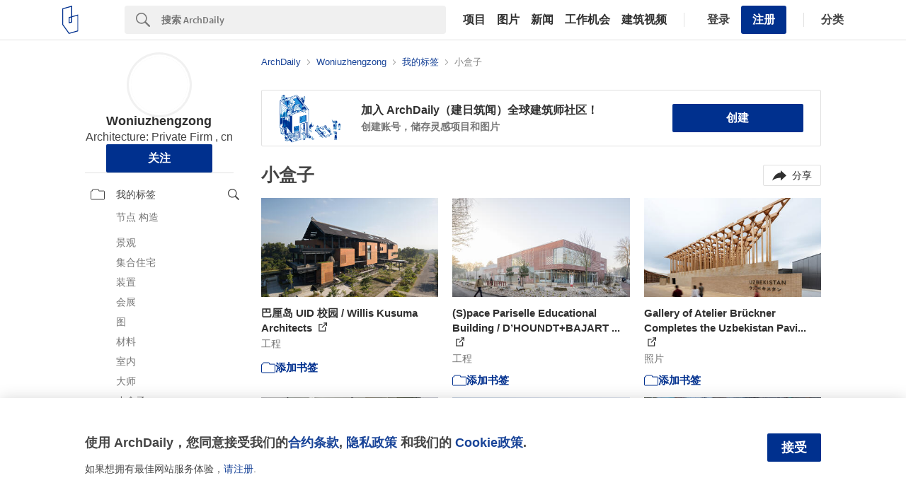

--- FILE ---
content_type: text/plain
request_url: https://www.google-analytics.com/j/collect?v=1&_v=j102&a=44549293&t=pageview&_s=1&dl=https%3A%2F%2Fmy.archdaily.cn%2Fcn%2F%40woniuzhengzong%2Ffolders%2Fxiao-he-zi&dp=%2Fcn%2F%40woniuzhengzong%2Ffolders%2Fxiao-he-zi&ul=en-us%40posix&dt=%E5%B0%8F%E7%9B%92%E5%AD%90%20%E7%94%B1%20woniuzhengzong%20%7C%20ArchDaily&sr=1280x720&vp=1280x720&_u=aEBAAEABAAAAACAAI~&jid=2096247370&gjid=874824250&cid=674632205.1769248176&tid=UA-73308-26&_gid=2097142159.1769248176&_r=1&_slc=1&z=1454309067
body_size: -450
content:
2,cG-MZ4C2V2JVK